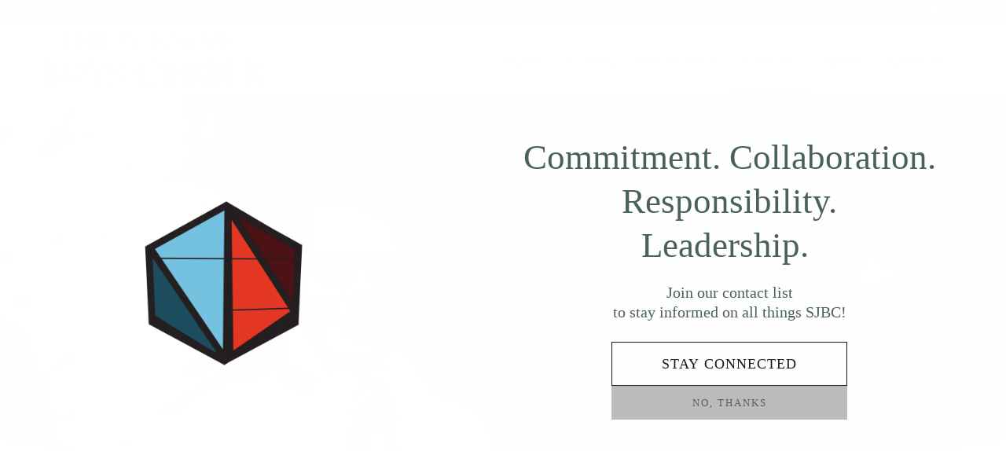

--- FILE ---
content_type: text/html; charset=UTF-8
request_url: https://sjbchoir.org/support/donate/
body_size: 17214
content:
<!DOCTYPE html>
<html dir="ltr" lang="en-US" prefix="og: https://ogp.me/ns#" class="html_stretched responsive av-preloader-disabled  html_header_top html_logo_left html_main_nav_header html_menu_right html_slim html_header_sticky html_header_shrinking html_header_topbar_active html_mobile_menu_tablet html_header_searchicon_disabled html_content_align_center html_header_unstick_top_disabled html_header_stretch_disabled html_av-overlay-full html_av-submenu-noclone html_entry_id_329 av-cookies-no-cookie-consent av-no-preview av-default-lightbox html_text_menu_active av-mobile-menu-switch-default">
<head>
<meta charset="UTF-8" />
<link rel="stylesheet" href="https://use.typekit.net/mky6ibu.css">
<script id="mcjs">!function(c,h,i,m,p){m=c.createElement(h),p=c.getElementsByTagName(h)[0],m.async=1,m.src=i,p.parentNode.insertBefore(m,p)}(document,"script","https://chimpstatic.com/mcjs-connected/js/users/25bd25cff91bc1f079417c7c7/9f7a859d43983249b6033fe95.js");</script>
<meta name="robots" content="index, follow" />


<!-- mobile setting -->
<meta name="viewport" content="width=device-width, initial-scale=1">
<!-- Meta Pixel Code -->
<script>
!function(f,b,e,v,n,t,s)
{if(f.fbq)return;n=f.fbq=function(){n.callMethod?n.callMethod.apply(n,arguments):n.queue.push(arguments)};
if(!f._fbq)f._fbq=n;n.push=n;n.loaded=!0;n.version='2.0';
n.queue=[];t=b.createElement(e);t.async=!0;
t.src=v;s=b.getElementsByTagName(e)[0];
s.parentNode.insertBefore(t,s)}(window, document,'script',
'https://connect.facebook.net/en_US/fbevents.js');
fbq('init', '519127590155700');
fbq('track', 'PageView');
</script>
<noscript>
<img height="1" width="1" style="display:none"
src="https://www.facebook.com/tr?id=519127590155700&ev=PageView&noscript=1"/>
</noscript>
<!-- End Meta Pixel Code -->

<!-- Scripts/CSS and wp_head hook -->
<title>Donate To SJBC | Central MN Nonprofit | St. John’s Boys’ Choir</title>

		<!-- All in One SEO 4.9.2 - aioseo.com -->
	<meta name="description" content="While families contribute what they can, the St. John’s Boys’ Choir does depend on the generosity of others to develop the musical education of each child." />
	<meta name="robots" content="max-image-preview:large" />
	<link rel="canonical" href="https://sjbchoir.org/support/donate/" />
	<meta name="generator" content="All in One SEO (AIOSEO) 4.9.2" />
		<meta property="og:locale" content="en_US" />
		<meta property="og:site_name" content="The St. John&#039;s Boys&#039; Choir - An Enriching Experience In Music Education" />
		<meta property="og:type" content="article" />
		<meta property="og:title" content="Donate To SJBC | Central MN Nonprofit | St. John’s Boys’ Choir" />
		<meta property="og:description" content="While families contribute what they can, the St. John’s Boys’ Choir does depend on the generosity of others to develop the musical education of each child." />
		<meta property="og:url" content="https://sjbchoir.org/support/donate/" />
		<meta property="article:published_time" content="2022-10-31T19:30:22+00:00" />
		<meta property="article:modified_time" content="2025-02-11T16:57:19+00:00" />
		<meta property="article:publisher" content="https://www.facebook.com/sjbchoir" />
		<meta property="article:author" content="https://facebook.com/sjbchoir" />
		<meta name="twitter:card" content="summary" />
		<meta name="twitter:site" content="@sjbchoir" />
		<meta name="twitter:title" content="Donate To SJBC | Central MN Nonprofit | St. John’s Boys’ Choir" />
		<meta name="twitter:description" content="While families contribute what they can, the St. John’s Boys’ Choir does depend on the generosity of others to develop the musical education of each child." />
		<meta name="twitter:creator" content="@sjbchoir" />
		<script type="application/ld+json" class="aioseo-schema">
			{"@context":"https:\/\/schema.org","@graph":[{"@type":"BreadcrumbList","@id":"https:\/\/sjbchoir.org\/support\/donate\/#breadcrumblist","itemListElement":[{"@type":"ListItem","@id":"https:\/\/sjbchoir.org#listItem","position":1,"name":"Home","item":"https:\/\/sjbchoir.org","nextItem":{"@type":"ListItem","@id":"https:\/\/sjbchoir.org\/support\/#listItem","name":"Support"}},{"@type":"ListItem","@id":"https:\/\/sjbchoir.org\/support\/#listItem","position":2,"name":"Support","item":"https:\/\/sjbchoir.org\/support\/","nextItem":{"@type":"ListItem","@id":"https:\/\/sjbchoir.org\/support\/donate\/#listItem","name":"Give"},"previousItem":{"@type":"ListItem","@id":"https:\/\/sjbchoir.org#listItem","name":"Home"}},{"@type":"ListItem","@id":"https:\/\/sjbchoir.org\/support\/donate\/#listItem","position":3,"name":"Give","previousItem":{"@type":"ListItem","@id":"https:\/\/sjbchoir.org\/support\/#listItem","name":"Support"}}]},{"@type":"Organization","@id":"https:\/\/sjbchoir.org\/#organization","name":"Saint John's Boys' Choir","description":"An Enriching Experience In Music Education","url":"https:\/\/sjbchoir.org\/","logo":{"@type":"ImageObject","url":"https:\/\/sjbchoir.org\/wp-content\/uploads\/2022\/06\/SJBC_logo.png","@id":"https:\/\/sjbchoir.org\/support\/donate\/#organizationLogo","width":340,"height":104,"caption":"The St. John's Boys' Choir logo"},"image":{"@id":"https:\/\/sjbchoir.org\/support\/donate\/#organizationLogo"},"sameAs":["https:\/\/www.facebook.com\/sjbchoir","https:\/\/twitter.com\/sjbchoir","https:\/\/www.instagram.com\/sjbchoir\/","https:\/\/www.youtube.com\/user\/sjbchoir"]},{"@type":"WebPage","@id":"https:\/\/sjbchoir.org\/support\/donate\/#webpage","url":"https:\/\/sjbchoir.org\/support\/donate\/","name":"Donate To SJBC | Central MN Nonprofit | St. John\u2019s Boys\u2019 Choir","description":"While families contribute what they can, the St. John\u2019s Boys\u2019 Choir does depend on the generosity of others to develop the musical education of each child.","inLanguage":"en-US","isPartOf":{"@id":"https:\/\/sjbchoir.org\/#website"},"breadcrumb":{"@id":"https:\/\/sjbchoir.org\/support\/donate\/#breadcrumblist"},"datePublished":"2022-10-31T14:30:22-05:00","dateModified":"2025-02-11T10:57:19-06:00"},{"@type":"WebSite","@id":"https:\/\/sjbchoir.org\/#website","url":"https:\/\/sjbchoir.org\/","name":"Saint John's Boys' Choir","description":"An Enriching Experience In Music Education","inLanguage":"en-US","publisher":{"@id":"https:\/\/sjbchoir.org\/#organization"}}]}
		</script>
		<!-- All in One SEO -->


            <script data-no-defer="1" data-ezscrex="false" data-cfasync="false" data-pagespeed-no-defer data-cookieconsent="ignore">
                var ctPublicFunctions = {"_ajax_nonce":"da76c1c32c","_rest_nonce":"ed330c6c81","_ajax_url":"\/wp-admin\/admin-ajax.php","_rest_url":"https:\/\/sjbchoir.org\/wp-json\/","data__cookies_type":"none","data__ajax_type":"rest","data__bot_detector_enabled":"0","data__frontend_data_log_enabled":1,"cookiePrefix":"","wprocket_detected":false,"host_url":"sjbchoir.org","text__ee_click_to_select":"Click to select the whole data","text__ee_original_email":"The complete one is","text__ee_got_it":"Got it","text__ee_blocked":"Blocked","text__ee_cannot_connect":"Cannot connect","text__ee_cannot_decode":"Can not decode email. Unknown reason","text__ee_email_decoder":"CleanTalk email decoder","text__ee_wait_for_decoding":"The magic is on the way!","text__ee_decoding_process":"Please wait a few seconds while we decode the contact data."}
            </script>
        
            <script data-no-defer="1" data-ezscrex="false" data-cfasync="false" data-pagespeed-no-defer data-cookieconsent="ignore">
                var ctPublic = {"_ajax_nonce":"da76c1c32c","settings__forms__check_internal":"0","settings__forms__check_external":"0","settings__forms__force_protection":0,"settings__forms__search_test":"1","settings__forms__wc_add_to_cart":"0","settings__data__bot_detector_enabled":"0","settings__sfw__anti_crawler":0,"blog_home":"https:\/\/sjbchoir.org\/","pixel__setting":"3","pixel__enabled":true,"pixel__url":"https:\/\/moderate2-v4.cleantalk.org\/pixel\/ed4dce73ec95407f56f323cd931eb03b.gif","data__email_check_before_post":"1","data__email_check_exist_post":0,"data__cookies_type":"none","data__key_is_ok":true,"data__visible_fields_required":true,"wl_brandname":"Anti-Spam by CleanTalk","wl_brandname_short":"CleanTalk","ct_checkjs_key":"7c3f41ec1679cfb3a3f5532a4530beab62f94f4fb8c4f83c4019ff41832ea2a2","emailEncoderPassKey":"22fca1745ea2a3ea2a9398408b95be50","bot_detector_forms_excluded":"W10=","advancedCacheExists":true,"varnishCacheExists":false,"wc_ajax_add_to_cart":false}
            </script>
        <link rel='dns-prefetch' href='//maxcdn.bootstrapcdn.com' />
<link rel="alternate" type="application/rss+xml" title="The St. John&#039;s Boys&#039; Choir &raquo; Feed" href="https://sjbchoir.org/feed/" />
<link rel="alternate" type="application/rss+xml" title="The St. John&#039;s Boys&#039; Choir &raquo; Comments Feed" href="https://sjbchoir.org/comments/feed/" />
<link rel="alternate" title="oEmbed (JSON)" type="application/json+oembed" href="https://sjbchoir.org/wp-json/oembed/1.0/embed?url=https%3A%2F%2Fsjbchoir.org%2Fsupport%2Fdonate%2F" />
<link rel="alternate" title="oEmbed (XML)" type="text/xml+oembed" href="https://sjbchoir.org/wp-json/oembed/1.0/embed?url=https%3A%2F%2Fsjbchoir.org%2Fsupport%2Fdonate%2F&#038;format=xml" />
		<!-- This site uses the Google Analytics by MonsterInsights plugin v9.11.0 - Using Analytics tracking - https://www.monsterinsights.com/ -->
							<script src="//www.googletagmanager.com/gtag/js?id=G-VGPZTKQRKY"  data-cfasync="false" data-wpfc-render="false" type="text/javascript" async></script>
			<script data-cfasync="false" data-wpfc-render="false" type="text/javascript">
				var mi_version = '9.11.0';
				var mi_track_user = true;
				var mi_no_track_reason = '';
								var MonsterInsightsDefaultLocations = {"page_location":"https:\/\/sjbchoir.org\/support\/donate\/"};
								if ( typeof MonsterInsightsPrivacyGuardFilter === 'function' ) {
					var MonsterInsightsLocations = (typeof MonsterInsightsExcludeQuery === 'object') ? MonsterInsightsPrivacyGuardFilter( MonsterInsightsExcludeQuery ) : MonsterInsightsPrivacyGuardFilter( MonsterInsightsDefaultLocations );
				} else {
					var MonsterInsightsLocations = (typeof MonsterInsightsExcludeQuery === 'object') ? MonsterInsightsExcludeQuery : MonsterInsightsDefaultLocations;
				}

								var disableStrs = [
										'ga-disable-G-VGPZTKQRKY',
									];

				/* Function to detect opted out users */
				function __gtagTrackerIsOptedOut() {
					for (var index = 0; index < disableStrs.length; index++) {
						if (document.cookie.indexOf(disableStrs[index] + '=true') > -1) {
							return true;
						}
					}

					return false;
				}

				/* Disable tracking if the opt-out cookie exists. */
				if (__gtagTrackerIsOptedOut()) {
					for (var index = 0; index < disableStrs.length; index++) {
						window[disableStrs[index]] = true;
					}
				}

				/* Opt-out function */
				function __gtagTrackerOptout() {
					for (var index = 0; index < disableStrs.length; index++) {
						document.cookie = disableStrs[index] + '=true; expires=Thu, 31 Dec 2099 23:59:59 UTC; path=/';
						window[disableStrs[index]] = true;
					}
				}

				if ('undefined' === typeof gaOptout) {
					function gaOptout() {
						__gtagTrackerOptout();
					}
				}
								window.dataLayer = window.dataLayer || [];

				window.MonsterInsightsDualTracker = {
					helpers: {},
					trackers: {},
				};
				if (mi_track_user) {
					function __gtagDataLayer() {
						dataLayer.push(arguments);
					}

					function __gtagTracker(type, name, parameters) {
						if (!parameters) {
							parameters = {};
						}

						if (parameters.send_to) {
							__gtagDataLayer.apply(null, arguments);
							return;
						}

						if (type === 'event') {
														parameters.send_to = monsterinsights_frontend.v4_id;
							var hookName = name;
							if (typeof parameters['event_category'] !== 'undefined') {
								hookName = parameters['event_category'] + ':' + name;
							}

							if (typeof MonsterInsightsDualTracker.trackers[hookName] !== 'undefined') {
								MonsterInsightsDualTracker.trackers[hookName](parameters);
							} else {
								__gtagDataLayer('event', name, parameters);
							}
							
						} else {
							__gtagDataLayer.apply(null, arguments);
						}
					}

					__gtagTracker('js', new Date());
					__gtagTracker('set', {
						'developer_id.dZGIzZG': true,
											});
					if ( MonsterInsightsLocations.page_location ) {
						__gtagTracker('set', MonsterInsightsLocations);
					}
										__gtagTracker('config', 'G-VGPZTKQRKY', {"forceSSL":"true","link_attribution":"true"} );
										window.gtag = __gtagTracker;										(function () {
						/* https://developers.google.com/analytics/devguides/collection/analyticsjs/ */
						/* ga and __gaTracker compatibility shim. */
						var noopfn = function () {
							return null;
						};
						var newtracker = function () {
							return new Tracker();
						};
						var Tracker = function () {
							return null;
						};
						var p = Tracker.prototype;
						p.get = noopfn;
						p.set = noopfn;
						p.send = function () {
							var args = Array.prototype.slice.call(arguments);
							args.unshift('send');
							__gaTracker.apply(null, args);
						};
						var __gaTracker = function () {
							var len = arguments.length;
							if (len === 0) {
								return;
							}
							var f = arguments[len - 1];
							if (typeof f !== 'object' || f === null || typeof f.hitCallback !== 'function') {
								if ('send' === arguments[0]) {
									var hitConverted, hitObject = false, action;
									if ('event' === arguments[1]) {
										if ('undefined' !== typeof arguments[3]) {
											hitObject = {
												'eventAction': arguments[3],
												'eventCategory': arguments[2],
												'eventLabel': arguments[4],
												'value': arguments[5] ? arguments[5] : 1,
											}
										}
									}
									if ('pageview' === arguments[1]) {
										if ('undefined' !== typeof arguments[2]) {
											hitObject = {
												'eventAction': 'page_view',
												'page_path': arguments[2],
											}
										}
									}
									if (typeof arguments[2] === 'object') {
										hitObject = arguments[2];
									}
									if (typeof arguments[5] === 'object') {
										Object.assign(hitObject, arguments[5]);
									}
									if ('undefined' !== typeof arguments[1].hitType) {
										hitObject = arguments[1];
										if ('pageview' === hitObject.hitType) {
											hitObject.eventAction = 'page_view';
										}
									}
									if (hitObject) {
										action = 'timing' === arguments[1].hitType ? 'timing_complete' : hitObject.eventAction;
										hitConverted = mapArgs(hitObject);
										__gtagTracker('event', action, hitConverted);
									}
								}
								return;
							}

							function mapArgs(args) {
								var arg, hit = {};
								var gaMap = {
									'eventCategory': 'event_category',
									'eventAction': 'event_action',
									'eventLabel': 'event_label',
									'eventValue': 'event_value',
									'nonInteraction': 'non_interaction',
									'timingCategory': 'event_category',
									'timingVar': 'name',
									'timingValue': 'value',
									'timingLabel': 'event_label',
									'page': 'page_path',
									'location': 'page_location',
									'title': 'page_title',
									'referrer' : 'page_referrer',
								};
								for (arg in args) {
																		if (!(!args.hasOwnProperty(arg) || !gaMap.hasOwnProperty(arg))) {
										hit[gaMap[arg]] = args[arg];
									} else {
										hit[arg] = args[arg];
									}
								}
								return hit;
							}

							try {
								f.hitCallback();
							} catch (ex) {
							}
						};
						__gaTracker.create = newtracker;
						__gaTracker.getByName = newtracker;
						__gaTracker.getAll = function () {
							return [];
						};
						__gaTracker.remove = noopfn;
						__gaTracker.loaded = true;
						window['__gaTracker'] = __gaTracker;
					})();
									} else {
										console.log("");
					(function () {
						function __gtagTracker() {
							return null;
						}

						window['__gtagTracker'] = __gtagTracker;
						window['gtag'] = __gtagTracker;
					})();
									}
			</script>
							<!-- / Google Analytics by MonsterInsights -->
		
<!-- google webfont font replacement -->

			<script type='text/javascript'>

				(function() {

					/*	check if webfonts are disabled by user setting via cookie - or user must opt in.	*/
					var html = document.getElementsByTagName('html')[0];
					var cookie_check = html.className.indexOf('av-cookies-needs-opt-in') >= 0 || html.className.indexOf('av-cookies-can-opt-out') >= 0;
					var allow_continue = true;
					var silent_accept_cookie = html.className.indexOf('av-cookies-user-silent-accept') >= 0;

					if( cookie_check && ! silent_accept_cookie )
					{
						if( ! document.cookie.match(/aviaCookieConsent/) || html.className.indexOf('av-cookies-session-refused') >= 0 )
						{
							allow_continue = false;
						}
						else
						{
							if( ! document.cookie.match(/aviaPrivacyRefuseCookiesHideBar/) )
							{
								allow_continue = false;
							}
							else if( ! document.cookie.match(/aviaPrivacyEssentialCookiesEnabled/) )
							{
								allow_continue = false;
							}
							else if( document.cookie.match(/aviaPrivacyGoogleWebfontsDisabled/) )
							{
								allow_continue = false;
							}
						}
					}

					if( allow_continue )
					{
						var f = document.createElement('link');

						f.type 	= 'text/css';
						f.rel 	= 'stylesheet';
						f.href 	= 'https://fonts.googleapis.com/css?family=Arvo&display=auto';
						f.id 	= 'avia-google-webfont';

						document.getElementsByTagName('head')[0].appendChild(f);
					}
				})();

			</script>
			<style id='wp-img-auto-sizes-contain-inline-css' type='text/css'>
img:is([sizes=auto i],[sizes^="auto," i]){contain-intrinsic-size:3000px 1500px}
/*# sourceURL=wp-img-auto-sizes-contain-inline-css */
</style>
<link rel='stylesheet' id='sbi_styles-css' href='https://sjbchoir.org/wp-content/plugins/instagram-feed/css/sbi-styles.min.css?ver=6.10.0' type='text/css' media='all' />
<style id='wp-block-library-inline-css' type='text/css'>
:root{--wp-block-synced-color:#7a00df;--wp-block-synced-color--rgb:122,0,223;--wp-bound-block-color:var(--wp-block-synced-color);--wp-editor-canvas-background:#ddd;--wp-admin-theme-color:#007cba;--wp-admin-theme-color--rgb:0,124,186;--wp-admin-theme-color-darker-10:#006ba1;--wp-admin-theme-color-darker-10--rgb:0,107,160.5;--wp-admin-theme-color-darker-20:#005a87;--wp-admin-theme-color-darker-20--rgb:0,90,135;--wp-admin-border-width-focus:2px}@media (min-resolution:192dpi){:root{--wp-admin-border-width-focus:1.5px}}.wp-element-button{cursor:pointer}:root .has-very-light-gray-background-color{background-color:#eee}:root .has-very-dark-gray-background-color{background-color:#313131}:root .has-very-light-gray-color{color:#eee}:root .has-very-dark-gray-color{color:#313131}:root .has-vivid-green-cyan-to-vivid-cyan-blue-gradient-background{background:linear-gradient(135deg,#00d084,#0693e3)}:root .has-purple-crush-gradient-background{background:linear-gradient(135deg,#34e2e4,#4721fb 50%,#ab1dfe)}:root .has-hazy-dawn-gradient-background{background:linear-gradient(135deg,#faaca8,#dad0ec)}:root .has-subdued-olive-gradient-background{background:linear-gradient(135deg,#fafae1,#67a671)}:root .has-atomic-cream-gradient-background{background:linear-gradient(135deg,#fdd79a,#004a59)}:root .has-nightshade-gradient-background{background:linear-gradient(135deg,#330968,#31cdcf)}:root .has-midnight-gradient-background{background:linear-gradient(135deg,#020381,#2874fc)}:root{--wp--preset--font-size--normal:16px;--wp--preset--font-size--huge:42px}.has-regular-font-size{font-size:1em}.has-larger-font-size{font-size:2.625em}.has-normal-font-size{font-size:var(--wp--preset--font-size--normal)}.has-huge-font-size{font-size:var(--wp--preset--font-size--huge)}.has-text-align-center{text-align:center}.has-text-align-left{text-align:left}.has-text-align-right{text-align:right}.has-fit-text{white-space:nowrap!important}#end-resizable-editor-section{display:none}.aligncenter{clear:both}.items-justified-left{justify-content:flex-start}.items-justified-center{justify-content:center}.items-justified-right{justify-content:flex-end}.items-justified-space-between{justify-content:space-between}.screen-reader-text{border:0;clip-path:inset(50%);height:1px;margin:-1px;overflow:hidden;padding:0;position:absolute;width:1px;word-wrap:normal!important}.screen-reader-text:focus{background-color:#ddd;clip-path:none;color:#444;display:block;font-size:1em;height:auto;left:5px;line-height:normal;padding:15px 23px 14px;text-decoration:none;top:5px;width:auto;z-index:100000}html :where(.has-border-color){border-style:solid}html :where([style*=border-top-color]){border-top-style:solid}html :where([style*=border-right-color]){border-right-style:solid}html :where([style*=border-bottom-color]){border-bottom-style:solid}html :where([style*=border-left-color]){border-left-style:solid}html :where([style*=border-width]){border-style:solid}html :where([style*=border-top-width]){border-top-style:solid}html :where([style*=border-right-width]){border-right-style:solid}html :where([style*=border-bottom-width]){border-bottom-style:solid}html :where([style*=border-left-width]){border-left-style:solid}html :where(img[class*=wp-image-]){height:auto;max-width:100%}:where(figure){margin:0 0 1em}html :where(.is-position-sticky){--wp-admin--admin-bar--position-offset:var(--wp-admin--admin-bar--height,0px)}@media screen and (max-width:600px){html :where(.is-position-sticky){--wp-admin--admin-bar--position-offset:0px}}

/*# sourceURL=wp-block-library-inline-css */
</style><style id='global-styles-inline-css' type='text/css'>
:root{--wp--preset--aspect-ratio--square: 1;--wp--preset--aspect-ratio--4-3: 4/3;--wp--preset--aspect-ratio--3-4: 3/4;--wp--preset--aspect-ratio--3-2: 3/2;--wp--preset--aspect-ratio--2-3: 2/3;--wp--preset--aspect-ratio--16-9: 16/9;--wp--preset--aspect-ratio--9-16: 9/16;--wp--preset--color--black: #000000;--wp--preset--color--cyan-bluish-gray: #abb8c3;--wp--preset--color--white: #ffffff;--wp--preset--color--pale-pink: #f78da7;--wp--preset--color--vivid-red: #cf2e2e;--wp--preset--color--luminous-vivid-orange: #ff6900;--wp--preset--color--luminous-vivid-amber: #fcb900;--wp--preset--color--light-green-cyan: #7bdcb5;--wp--preset--color--vivid-green-cyan: #00d084;--wp--preset--color--pale-cyan-blue: #8ed1fc;--wp--preset--color--vivid-cyan-blue: #0693e3;--wp--preset--color--vivid-purple: #9b51e0;--wp--preset--color--metallic-red: #b02b2c;--wp--preset--color--maximum-yellow-red: #edae44;--wp--preset--color--yellow-sun: #eeee22;--wp--preset--color--palm-leaf: #83a846;--wp--preset--color--aero: #7bb0e7;--wp--preset--color--old-lavender: #745f7e;--wp--preset--color--steel-teal: #5f8789;--wp--preset--color--raspberry-pink: #d65799;--wp--preset--color--medium-turquoise: #4ecac2;--wp--preset--gradient--vivid-cyan-blue-to-vivid-purple: linear-gradient(135deg,rgb(6,147,227) 0%,rgb(155,81,224) 100%);--wp--preset--gradient--light-green-cyan-to-vivid-green-cyan: linear-gradient(135deg,rgb(122,220,180) 0%,rgb(0,208,130) 100%);--wp--preset--gradient--luminous-vivid-amber-to-luminous-vivid-orange: linear-gradient(135deg,rgb(252,185,0) 0%,rgb(255,105,0) 100%);--wp--preset--gradient--luminous-vivid-orange-to-vivid-red: linear-gradient(135deg,rgb(255,105,0) 0%,rgb(207,46,46) 100%);--wp--preset--gradient--very-light-gray-to-cyan-bluish-gray: linear-gradient(135deg,rgb(238,238,238) 0%,rgb(169,184,195) 100%);--wp--preset--gradient--cool-to-warm-spectrum: linear-gradient(135deg,rgb(74,234,220) 0%,rgb(151,120,209) 20%,rgb(207,42,186) 40%,rgb(238,44,130) 60%,rgb(251,105,98) 80%,rgb(254,248,76) 100%);--wp--preset--gradient--blush-light-purple: linear-gradient(135deg,rgb(255,206,236) 0%,rgb(152,150,240) 100%);--wp--preset--gradient--blush-bordeaux: linear-gradient(135deg,rgb(254,205,165) 0%,rgb(254,45,45) 50%,rgb(107,0,62) 100%);--wp--preset--gradient--luminous-dusk: linear-gradient(135deg,rgb(255,203,112) 0%,rgb(199,81,192) 50%,rgb(65,88,208) 100%);--wp--preset--gradient--pale-ocean: linear-gradient(135deg,rgb(255,245,203) 0%,rgb(182,227,212) 50%,rgb(51,167,181) 100%);--wp--preset--gradient--electric-grass: linear-gradient(135deg,rgb(202,248,128) 0%,rgb(113,206,126) 100%);--wp--preset--gradient--midnight: linear-gradient(135deg,rgb(2,3,129) 0%,rgb(40,116,252) 100%);--wp--preset--font-size--small: 1rem;--wp--preset--font-size--medium: 1.125rem;--wp--preset--font-size--large: 1.75rem;--wp--preset--font-size--x-large: clamp(1.75rem, 3vw, 2.25rem);--wp--preset--spacing--20: 0.44rem;--wp--preset--spacing--30: 0.67rem;--wp--preset--spacing--40: 1rem;--wp--preset--spacing--50: 1.5rem;--wp--preset--spacing--60: 2.25rem;--wp--preset--spacing--70: 3.38rem;--wp--preset--spacing--80: 5.06rem;--wp--preset--shadow--natural: 6px 6px 9px rgba(0, 0, 0, 0.2);--wp--preset--shadow--deep: 12px 12px 50px rgba(0, 0, 0, 0.4);--wp--preset--shadow--sharp: 6px 6px 0px rgba(0, 0, 0, 0.2);--wp--preset--shadow--outlined: 6px 6px 0px -3px rgb(255, 255, 255), 6px 6px rgb(0, 0, 0);--wp--preset--shadow--crisp: 6px 6px 0px rgb(0, 0, 0);}:root { --wp--style--global--content-size: 800px;--wp--style--global--wide-size: 1130px; }:where(body) { margin: 0; }.wp-site-blocks > .alignleft { float: left; margin-right: 2em; }.wp-site-blocks > .alignright { float: right; margin-left: 2em; }.wp-site-blocks > .aligncenter { justify-content: center; margin-left: auto; margin-right: auto; }:where(.is-layout-flex){gap: 0.5em;}:where(.is-layout-grid){gap: 0.5em;}.is-layout-flow > .alignleft{float: left;margin-inline-start: 0;margin-inline-end: 2em;}.is-layout-flow > .alignright{float: right;margin-inline-start: 2em;margin-inline-end: 0;}.is-layout-flow > .aligncenter{margin-left: auto !important;margin-right: auto !important;}.is-layout-constrained > .alignleft{float: left;margin-inline-start: 0;margin-inline-end: 2em;}.is-layout-constrained > .alignright{float: right;margin-inline-start: 2em;margin-inline-end: 0;}.is-layout-constrained > .aligncenter{margin-left: auto !important;margin-right: auto !important;}.is-layout-constrained > :where(:not(.alignleft):not(.alignright):not(.alignfull)){max-width: var(--wp--style--global--content-size);margin-left: auto !important;margin-right: auto !important;}.is-layout-constrained > .alignwide{max-width: var(--wp--style--global--wide-size);}body .is-layout-flex{display: flex;}.is-layout-flex{flex-wrap: wrap;align-items: center;}.is-layout-flex > :is(*, div){margin: 0;}body .is-layout-grid{display: grid;}.is-layout-grid > :is(*, div){margin: 0;}body{padding-top: 0px;padding-right: 0px;padding-bottom: 0px;padding-left: 0px;}a:where(:not(.wp-element-button)){text-decoration: underline;}:root :where(.wp-element-button, .wp-block-button__link){background-color: #32373c;border-width: 0;color: #fff;font-family: inherit;font-size: inherit;font-style: inherit;font-weight: inherit;letter-spacing: inherit;line-height: inherit;padding-top: calc(0.667em + 2px);padding-right: calc(1.333em + 2px);padding-bottom: calc(0.667em + 2px);padding-left: calc(1.333em + 2px);text-decoration: none;text-transform: inherit;}.has-black-color{color: var(--wp--preset--color--black) !important;}.has-cyan-bluish-gray-color{color: var(--wp--preset--color--cyan-bluish-gray) !important;}.has-white-color{color: var(--wp--preset--color--white) !important;}.has-pale-pink-color{color: var(--wp--preset--color--pale-pink) !important;}.has-vivid-red-color{color: var(--wp--preset--color--vivid-red) !important;}.has-luminous-vivid-orange-color{color: var(--wp--preset--color--luminous-vivid-orange) !important;}.has-luminous-vivid-amber-color{color: var(--wp--preset--color--luminous-vivid-amber) !important;}.has-light-green-cyan-color{color: var(--wp--preset--color--light-green-cyan) !important;}.has-vivid-green-cyan-color{color: var(--wp--preset--color--vivid-green-cyan) !important;}.has-pale-cyan-blue-color{color: var(--wp--preset--color--pale-cyan-blue) !important;}.has-vivid-cyan-blue-color{color: var(--wp--preset--color--vivid-cyan-blue) !important;}.has-vivid-purple-color{color: var(--wp--preset--color--vivid-purple) !important;}.has-metallic-red-color{color: var(--wp--preset--color--metallic-red) !important;}.has-maximum-yellow-red-color{color: var(--wp--preset--color--maximum-yellow-red) !important;}.has-yellow-sun-color{color: var(--wp--preset--color--yellow-sun) !important;}.has-palm-leaf-color{color: var(--wp--preset--color--palm-leaf) !important;}.has-aero-color{color: var(--wp--preset--color--aero) !important;}.has-old-lavender-color{color: var(--wp--preset--color--old-lavender) !important;}.has-steel-teal-color{color: var(--wp--preset--color--steel-teal) !important;}.has-raspberry-pink-color{color: var(--wp--preset--color--raspberry-pink) !important;}.has-medium-turquoise-color{color: var(--wp--preset--color--medium-turquoise) !important;}.has-black-background-color{background-color: var(--wp--preset--color--black) !important;}.has-cyan-bluish-gray-background-color{background-color: var(--wp--preset--color--cyan-bluish-gray) !important;}.has-white-background-color{background-color: var(--wp--preset--color--white) !important;}.has-pale-pink-background-color{background-color: var(--wp--preset--color--pale-pink) !important;}.has-vivid-red-background-color{background-color: var(--wp--preset--color--vivid-red) !important;}.has-luminous-vivid-orange-background-color{background-color: var(--wp--preset--color--luminous-vivid-orange) !important;}.has-luminous-vivid-amber-background-color{background-color: var(--wp--preset--color--luminous-vivid-amber) !important;}.has-light-green-cyan-background-color{background-color: var(--wp--preset--color--light-green-cyan) !important;}.has-vivid-green-cyan-background-color{background-color: var(--wp--preset--color--vivid-green-cyan) !important;}.has-pale-cyan-blue-background-color{background-color: var(--wp--preset--color--pale-cyan-blue) !important;}.has-vivid-cyan-blue-background-color{background-color: var(--wp--preset--color--vivid-cyan-blue) !important;}.has-vivid-purple-background-color{background-color: var(--wp--preset--color--vivid-purple) !important;}.has-metallic-red-background-color{background-color: var(--wp--preset--color--metallic-red) !important;}.has-maximum-yellow-red-background-color{background-color: var(--wp--preset--color--maximum-yellow-red) !important;}.has-yellow-sun-background-color{background-color: var(--wp--preset--color--yellow-sun) !important;}.has-palm-leaf-background-color{background-color: var(--wp--preset--color--palm-leaf) !important;}.has-aero-background-color{background-color: var(--wp--preset--color--aero) !important;}.has-old-lavender-background-color{background-color: var(--wp--preset--color--old-lavender) !important;}.has-steel-teal-background-color{background-color: var(--wp--preset--color--steel-teal) !important;}.has-raspberry-pink-background-color{background-color: var(--wp--preset--color--raspberry-pink) !important;}.has-medium-turquoise-background-color{background-color: var(--wp--preset--color--medium-turquoise) !important;}.has-black-border-color{border-color: var(--wp--preset--color--black) !important;}.has-cyan-bluish-gray-border-color{border-color: var(--wp--preset--color--cyan-bluish-gray) !important;}.has-white-border-color{border-color: var(--wp--preset--color--white) !important;}.has-pale-pink-border-color{border-color: var(--wp--preset--color--pale-pink) !important;}.has-vivid-red-border-color{border-color: var(--wp--preset--color--vivid-red) !important;}.has-luminous-vivid-orange-border-color{border-color: var(--wp--preset--color--luminous-vivid-orange) !important;}.has-luminous-vivid-amber-border-color{border-color: var(--wp--preset--color--luminous-vivid-amber) !important;}.has-light-green-cyan-border-color{border-color: var(--wp--preset--color--light-green-cyan) !important;}.has-vivid-green-cyan-border-color{border-color: var(--wp--preset--color--vivid-green-cyan) !important;}.has-pale-cyan-blue-border-color{border-color: var(--wp--preset--color--pale-cyan-blue) !important;}.has-vivid-cyan-blue-border-color{border-color: var(--wp--preset--color--vivid-cyan-blue) !important;}.has-vivid-purple-border-color{border-color: var(--wp--preset--color--vivid-purple) !important;}.has-metallic-red-border-color{border-color: var(--wp--preset--color--metallic-red) !important;}.has-maximum-yellow-red-border-color{border-color: var(--wp--preset--color--maximum-yellow-red) !important;}.has-yellow-sun-border-color{border-color: var(--wp--preset--color--yellow-sun) !important;}.has-palm-leaf-border-color{border-color: var(--wp--preset--color--palm-leaf) !important;}.has-aero-border-color{border-color: var(--wp--preset--color--aero) !important;}.has-old-lavender-border-color{border-color: var(--wp--preset--color--old-lavender) !important;}.has-steel-teal-border-color{border-color: var(--wp--preset--color--steel-teal) !important;}.has-raspberry-pink-border-color{border-color: var(--wp--preset--color--raspberry-pink) !important;}.has-medium-turquoise-border-color{border-color: var(--wp--preset--color--medium-turquoise) !important;}.has-vivid-cyan-blue-to-vivid-purple-gradient-background{background: var(--wp--preset--gradient--vivid-cyan-blue-to-vivid-purple) !important;}.has-light-green-cyan-to-vivid-green-cyan-gradient-background{background: var(--wp--preset--gradient--light-green-cyan-to-vivid-green-cyan) !important;}.has-luminous-vivid-amber-to-luminous-vivid-orange-gradient-background{background: var(--wp--preset--gradient--luminous-vivid-amber-to-luminous-vivid-orange) !important;}.has-luminous-vivid-orange-to-vivid-red-gradient-background{background: var(--wp--preset--gradient--luminous-vivid-orange-to-vivid-red) !important;}.has-very-light-gray-to-cyan-bluish-gray-gradient-background{background: var(--wp--preset--gradient--very-light-gray-to-cyan-bluish-gray) !important;}.has-cool-to-warm-spectrum-gradient-background{background: var(--wp--preset--gradient--cool-to-warm-spectrum) !important;}.has-blush-light-purple-gradient-background{background: var(--wp--preset--gradient--blush-light-purple) !important;}.has-blush-bordeaux-gradient-background{background: var(--wp--preset--gradient--blush-bordeaux) !important;}.has-luminous-dusk-gradient-background{background: var(--wp--preset--gradient--luminous-dusk) !important;}.has-pale-ocean-gradient-background{background: var(--wp--preset--gradient--pale-ocean) !important;}.has-electric-grass-gradient-background{background: var(--wp--preset--gradient--electric-grass) !important;}.has-midnight-gradient-background{background: var(--wp--preset--gradient--midnight) !important;}.has-small-font-size{font-size: var(--wp--preset--font-size--small) !important;}.has-medium-font-size{font-size: var(--wp--preset--font-size--medium) !important;}.has-large-font-size{font-size: var(--wp--preset--font-size--large) !important;}.has-x-large-font-size{font-size: var(--wp--preset--font-size--x-large) !important;}
/*# sourceURL=global-styles-inline-css */
</style>

<link rel='stylesheet' id='cleantalk-public-css-css' href='https://sjbchoir.org/wp-content/plugins/cleantalk-spam-protect/css/cleantalk-public.min.css?ver=6.70_1766075569' type='text/css' media='all' />
<link rel='stylesheet' id='cleantalk-email-decoder-css-css' href='https://sjbchoir.org/wp-content/plugins/cleantalk-spam-protect/css/cleantalk-email-decoder.min.css?ver=6.70_1766075569' type='text/css' media='all' />
<link rel='stylesheet' id='ctf_styles-css' href='https://sjbchoir.org/wp-content/plugins/custom-twitter-feeds/css/ctf-styles.min.css?ver=2.3.1' type='text/css' media='all' />
<link rel='stylesheet' id='cff-css' href='https://sjbchoir.org/wp-content/plugins/custom-facebook-feed/assets/css/cff-style.min.css?ver=4.3.4' type='text/css' media='all' />
<link rel='stylesheet' id='sb-font-awesome-css' href='https://maxcdn.bootstrapcdn.com/font-awesome/4.7.0/css/font-awesome.min.css?ver=6.9' type='text/css' media='all' />
<link rel='stylesheet' id='avia-merged-styles-css' href='https://sjbchoir.org/wp-content/uploads/dynamic_avia/avia-merged-styles-2f07ce5e87ba723394016ae60d99b8f3---69442ceee7046.css' type='text/css' media='all' />
<link rel='stylesheet' id='avia-single-post-329-css' href='https://sjbchoir.org/wp-content/uploads/dynamic_avia/avia_posts_css/post-329.css?ver=ver-1766161205' type='text/css' media='all' />
<script type="text/javascript" src="https://sjbchoir.org/wp-includes/js/jquery/jquery.min.js?ver=3.7.1" id="jquery-core-js"></script>
<script type="text/javascript" src="https://sjbchoir.org/wp-includes/js/jquery/jquery-migrate.min.js?ver=3.4.1" id="jquery-migrate-js"></script>
<script type="text/javascript" src="https://sjbchoir.org/wp-content/plugins/google-analytics-for-wordpress/assets/js/frontend-gtag.min.js?ver=9.11.0" id="monsterinsights-frontend-script-js" async="async" data-wp-strategy="async"></script>
<script data-cfasync="false" data-wpfc-render="false" type="text/javascript" id='monsterinsights-frontend-script-js-extra'>/* <![CDATA[ */
var monsterinsights_frontend = {"js_events_tracking":"true","download_extensions":"doc,pdf,ppt,zip,xls,docx,pptx,xlsx","inbound_paths":"[{\"path\":\"\\\/go\\\/\",\"label\":\"affiliate\"},{\"path\":\"\\\/recommend\\\/\",\"label\":\"affiliate\"}]","home_url":"https:\/\/sjbchoir.org","hash_tracking":"false","v4_id":"G-VGPZTKQRKY"};/* ]]> */
</script>
<script type="text/javascript" src="https://sjbchoir.org/wp-content/plugins/cleantalk-spam-protect/js/apbct-public-bundle_gathering.min.js?ver=6.70_1766075569" id="apbct-public-bundle_gathering.min-js-js"></script>
<script type="text/javascript" src="https://sjbchoir.org/wp-content/uploads/dynamic_avia/avia-head-scripts-df7886ac2fb9574a410d05285be45af0---69442cef126bb.js" id="avia-head-scripts-js"></script>
<link rel="https://api.w.org/" href="https://sjbchoir.org/wp-json/" /><link rel="alternate" title="JSON" type="application/json" href="https://sjbchoir.org/wp-json/wp/v2/pages/329" /><link rel="EditURI" type="application/rsd+xml" title="RSD" href="https://sjbchoir.org/xmlrpc.php?rsd" />
<meta name="generator" content="WordPress 6.9" />
<link rel='shortlink' href='https://sjbchoir.org/?p=329' />

<link rel="icon" href="https://sjbchoir.org/wp-content/uploads/2022/06/favicon.png" type="image/png">
<!--[if lt IE 9]><script src="https://sjbchoir.org/wp-content/themes/enfold/js/html5shiv.js"></script><![endif]--><link rel="profile" href="https://gmpg.org/xfn/11" />
<link rel="alternate" type="application/rss+xml" title="The St. John&#039;s Boys&#039; Choir RSS2 Feed" href="https://sjbchoir.org/feed/" />
<link rel="pingback" href="https://sjbchoir.org/xmlrpc.php" />

<!-- To speed up the rendering and to display the site as fast as possible to the user we include some styles and scripts for above the fold content inline -->
<script type="text/javascript">'use strict';var avia_is_mobile=!1;if(/Android|webOS|iPhone|iPad|iPod|BlackBerry|IEMobile|Opera Mini/i.test(navigator.userAgent)&&'ontouchstart' in document.documentElement){avia_is_mobile=!0;document.documentElement.className+=' avia_mobile '}
else{document.documentElement.className+=' avia_desktop '};document.documentElement.className+=' js_active ';(function(){var e=['-webkit-','-moz-','-ms-',''],n='',o=!1,a=!1;for(var t in e){if(e[t]+'transform' in document.documentElement.style){o=!0;n=e[t]+'transform'};if(e[t]+'perspective' in document.documentElement.style){a=!0}};if(o){document.documentElement.className+=' avia_transform '};if(a){document.documentElement.className+=' avia_transform3d '};if(typeof document.getElementsByClassName=='function'&&typeof document.documentElement.getBoundingClientRect=='function'&&avia_is_mobile==!1){if(n&&window.innerHeight>0){setTimeout(function(){var e=0,o={},a=0,t=document.getElementsByClassName('av-parallax'),i=window.pageYOffset||document.documentElement.scrollTop;for(e=0;e<t.length;e++){t[e].style.top='0px';o=t[e].getBoundingClientRect();a=Math.ceil((window.innerHeight+i-o.top)*0.3);t[e].style[n]='translate(0px, '+a+'px)';t[e].style.top='auto';t[e].className+=' enabled-parallax '}},50)}}})();</script><style type="text/css">
		@font-face {font-family: 'entypo-fontello-enfold'; font-weight: normal; font-style: normal; font-display: auto;
		src: url('https://sjbchoir.org/wp-content/themes/enfold/config-templatebuilder/avia-template-builder/assets/fonts/entypo-fontello-enfold/entypo-fontello-enfold.woff2') format('woff2'),
		url('https://sjbchoir.org/wp-content/themes/enfold/config-templatebuilder/avia-template-builder/assets/fonts/entypo-fontello-enfold/entypo-fontello-enfold.woff') format('woff'),
		url('https://sjbchoir.org/wp-content/themes/enfold/config-templatebuilder/avia-template-builder/assets/fonts/entypo-fontello-enfold/entypo-fontello-enfold.ttf') format('truetype'),
		url('https://sjbchoir.org/wp-content/themes/enfold/config-templatebuilder/avia-template-builder/assets/fonts/entypo-fontello-enfold/entypo-fontello-enfold.svg#entypo-fontello-enfold') format('svg'),
		url('https://sjbchoir.org/wp-content/themes/enfold/config-templatebuilder/avia-template-builder/assets/fonts/entypo-fontello-enfold/entypo-fontello-enfold.eot'),
		url('https://sjbchoir.org/wp-content/themes/enfold/config-templatebuilder/avia-template-builder/assets/fonts/entypo-fontello-enfold/entypo-fontello-enfold.eot?#iefix') format('embedded-opentype');
		}

		#top .avia-font-entypo-fontello-enfold, body .avia-font-entypo-fontello-enfold, html body [data-av_iconfont='entypo-fontello-enfold']:before{ font-family: 'entypo-fontello-enfold'; }
		
		@font-face {font-family: 'entypo-fontello'; font-weight: normal; font-style: normal; font-display: auto;
		src: url('https://sjbchoir.org/wp-content/themes/enfold/config-templatebuilder/avia-template-builder/assets/fonts/entypo-fontello/entypo-fontello.woff2') format('woff2'),
		url('https://sjbchoir.org/wp-content/themes/enfold/config-templatebuilder/avia-template-builder/assets/fonts/entypo-fontello/entypo-fontello.woff') format('woff'),
		url('https://sjbchoir.org/wp-content/themes/enfold/config-templatebuilder/avia-template-builder/assets/fonts/entypo-fontello/entypo-fontello.ttf') format('truetype'),
		url('https://sjbchoir.org/wp-content/themes/enfold/config-templatebuilder/avia-template-builder/assets/fonts/entypo-fontello/entypo-fontello.svg#entypo-fontello') format('svg'),
		url('https://sjbchoir.org/wp-content/themes/enfold/config-templatebuilder/avia-template-builder/assets/fonts/entypo-fontello/entypo-fontello.eot'),
		url('https://sjbchoir.org/wp-content/themes/enfold/config-templatebuilder/avia-template-builder/assets/fonts/entypo-fontello/entypo-fontello.eot?#iefix') format('embedded-opentype');
		}

		#top .avia-font-entypo-fontello, body .avia-font-entypo-fontello, html body [data-av_iconfont='entypo-fontello']:before{ font-family: 'entypo-fontello'; }
		</style>

<!--
Debugging Info for Theme support: 

Theme: Enfold
Version: 7.1.3
Installed: enfold
AviaFramework Version: 5.6
AviaBuilder Version: 6.0
aviaElementManager Version: 1.0.1
- - - - - - - - - - -
ChildTheme: Enfold Child
ChildTheme Version: 1.0
ChildTheme Installed: enfold

- - - - - - - - - - -
ML:1024-PU:42-PLA:18
WP:6.9
Compress: CSS:all theme files - JS:all theme files
Updates: enabled - token has changed and not verified
PLAu:16
-->

</head>

<body id="top" class="wp-singular page-template-default page page-id-329 page-child parent-pageid-107 wp-theme-enfold wp-child-theme-enfold-child stretched rtl_columns av-curtain-numeric arvo helvetica neue-websave helvetica_neue  post-type-page avia-responsive-images-support" itemscope="itemscope" itemtype="https://schema.org/WebPage" >

	
	<div id='wrap_all'>

	
<header id='header' class='all_colors header_color light_bg_color  av_header_top av_logo_left av_main_nav_header av_menu_right av_slim av_header_sticky av_header_shrinking av_header_stretch_disabled av_mobile_menu_tablet av_header_searchicon_disabled av_header_unstick_top_disabled av_bottom_nav_disabled  av_header_border_disabled' aria-label="Header" data-av_shrink_factor='50' role="banner" itemscope="itemscope" itemtype="https://schema.org/WPHeader" >

		<div id='header_meta' class='container_wrap container_wrap_meta  av_icon_active_right av_extra_header_active av_entry_id_329'>

			      <div class='container'>
			      <ul class='noLightbox social_bookmarks icon_count_4'><li class='social_bookmarks_facebook av-social-link-facebook social_icon_1 avia_social_iconfont'><a  target="_blank" aria-label="Link to Facebook" href='https://www.facebook.com/sjbchoir' data-av_icon='' data-av_iconfont='entypo-fontello' title="Link to Facebook" desc="Link to Facebook" title='Link to Facebook'><span class='avia_hidden_link_text'>Link to Facebook</span></a></li><li class='social_bookmarks_instagram av-social-link-instagram social_icon_2 avia_social_iconfont'><a  target="_blank" aria-label="Link to Instagram" href='https://www.instagram.com/sjbchoir/' data-av_icon='' data-av_iconfont='entypo-fontello' title="Link to Instagram" desc="Link to Instagram" title='Link to Instagram'><span class='avia_hidden_link_text'>Link to Instagram</span></a></li><li class='social_bookmarks_youtube av-social-link-youtube social_icon_3 avia_social_iconfont'><a  target="_blank" aria-label="Link to Youtube" href='https://www.youtube.com/user/sjbchoir' data-av_icon='' data-av_iconfont='entypo-fontello' title="Link to Youtube" desc="Link to Youtube" title='Link to Youtube'><span class='avia_hidden_link_text'>Link to Youtube</span></a></li><li class='social_bookmarks_mail av-social-link-mail social_icon_4 avia_social_iconfont'><a aria-label="Link to Mail" href="/cdn-cgi/l/email-protection#a8dbc2cacbe8cbdbcadbc2dd86cdccdd" data-av_icon='' data-av_iconfont='entypo-fontello' title="Link to Mail" desc="Link to Mail" title='Link to Mail'><span class='avia_hidden_link_text'>Link to Mail</span></a></li></ul>			      </div>
		</div>

		<div  id='header_main' class='container_wrap container_wrap_logo'>

        <div class='container av-logo-container'><div class='inner-container'><span class='logo avia-standard-logo'><a href='https://sjbchoir.org/' class='' aria-label='SJBC_logo' title='SJBC_logo'><img src="https://sjbchoir.org/wp-content/uploads/2022/06/SJBC_logo.png" srcset="https://sjbchoir.org/wp-content/uploads/2022/06/SJBC_logo.png 340w, https://sjbchoir.org/wp-content/uploads/2022/06/SJBC_logo-300x92.png 300w" sizes="(max-width: 340px) 100vw, 340px" height="100" width="300" alt='The St. John&#039;s Boys&#039; Choir' title='SJBC_logo' /></a></span><nav class='main_menu' data-selectname='Select a page'  role="navigation" itemscope="itemscope" itemtype="https://schema.org/SiteNavigationElement" ><div class="avia-menu av-main-nav-wrap"><ul role="menu" class="menu av-main-nav" id="avia-menu"><li role="menuitem" id="menu-item-92" class="menu-item menu-item-type-post_type menu-item-object-page menu-item-home menu-item-top-level menu-item-top-level-1"><a href="https://sjbchoir.org/" itemprop="url" tabindex="0"><span class="avia-bullet"></span><span class="avia-menu-text">Home</span><span class="avia-menu-fx"><span class="avia-arrow-wrap"><span class="avia-arrow"></span></span></span></a></li>
<li role="menuitem" id="menu-item-477" class="menu-item menu-item-type-custom menu-item-object-custom menu-item-has-children menu-item-top-level menu-item-top-level-2"><a href="https://sjbchoir.org/attend/tickets" itemprop="url" tabindex="0"><span class="avia-bullet"></span><span class="avia-menu-text">Attend</span><span class="avia-menu-fx"><span class="avia-arrow-wrap"><span class="avia-arrow"></span></span></span></a>


<ul class="sub-menu">
	<li role="menuitem" id="menu-item-467" class="menu-item menu-item-type-post_type menu-item-object-page"><a href="https://sjbchoir.org/attend/tickets/" itemprop="url" tabindex="0"><span class="avia-bullet"></span><span class="avia-menu-text">Tickets</span></a></li>
	<li role="menuitem" id="menu-item-476" class="menu-item menu-item-type-post_type menu-item-object-page"><a href="https://sjbchoir.org/attend/gala/" itemprop="url" tabindex="0"><span class="avia-bullet"></span><span class="avia-menu-text">Gala</span></a></li>
	<li role="menuitem" id="menu-item-468" class="menu-item menu-item-type-post_type menu-item-object-page"><a href="https://sjbchoir.org/attend/tours/" itemprop="url" tabindex="0"><span class="avia-bullet"></span><span class="avia-menu-text">Tours</span></a></li>
</ul>
</li>
<li role="menuitem" id="menu-item-478" class="menu-item menu-item-type-custom menu-item-object-custom menu-item-has-children menu-item-top-level menu-item-top-level-3"><a href="https://sjbchoir.org/participate/audition" itemprop="url" tabindex="0"><span class="avia-bullet"></span><span class="avia-menu-text">Participate</span><span class="avia-menu-fx"><span class="avia-arrow-wrap"><span class="avia-arrow"></span></span></span></a>


<ul class="sub-menu">
	<li role="menuitem" id="menu-item-2636" class="menu-item menu-item-type-post_type menu-item-object-page"><a href="https://sjbchoir.org/participate/trainingchoir/" itemprop="url" tabindex="0"><span class="avia-bullet"></span><span class="avia-menu-text">Training Choir</span></a></li>
	<li role="menuitem" id="menu-item-326" class="menu-item menu-item-type-post_type menu-item-object-page"><a href="https://sjbchoir.org/participate/kidsing/" itemprop="url" tabindex="0"><span class="avia-bullet"></span><span class="avia-menu-text">KidSing</span></a></li>
	<li role="menuitem" id="menu-item-205" class="menu-item menu-item-type-post_type menu-item-object-page"><a href="https://sjbchoir.org/participate/audition/" itemprop="url" tabindex="0"><span class="avia-bullet"></span><span class="avia-menu-text">Audition</span></a></li>
	<li role="menuitem" id="menu-item-206" class="menu-item menu-item-type-post_type menu-item-object-page"><a href="https://sjbchoir.org/participate/sing-summer/" itemprop="url" tabindex="0"><span class="avia-bullet"></span><span class="avia-menu-text">Sing in the Summer</span></a></li>
</ul>
</li>
<li role="menuitem" id="menu-item-505" class="menu-item menu-item-type-custom menu-item-object-custom current-menu-ancestor current-menu-parent menu-item-has-children menu-item-top-level menu-item-top-level-4"><a href="https://sjbchoir.org/support/" itemprop="url" tabindex="0"><span class="avia-bullet"></span><span class="avia-menu-text">Support</span><span class="avia-menu-fx"><span class="avia-arrow-wrap"><span class="avia-arrow"></span></span></span></a>


<ul class="sub-menu">
	<li role="menuitem" id="menu-item-331" class="menu-item menu-item-type-post_type menu-item-object-page current-menu-item page_item page-item-329 current_page_item"><a href="https://sjbchoir.org/support/donate/" itemprop="url" tabindex="0"><span class="avia-bullet"></span><span class="avia-menu-text">Give</span></a></li>
	<li role="menuitem" id="menu-item-469" class="menu-item menu-item-type-post_type menu-item-object-page"><a href="https://sjbchoir.org/support/sponsor/" itemprop="url" tabindex="0"><span class="avia-bullet"></span><span class="avia-menu-text">Sponsor</span></a></li>
	<li role="menuitem" id="menu-item-794" class="menu-item menu-item-type-post_type menu-item-object-page"><a href="https://sjbchoir.org/support/sustainer-circle/" itemprop="url" tabindex="0"><span class="avia-bullet"></span><span class="avia-menu-text">Sustainer Circle</span></a></li>
</ul>
</li>
<li role="menuitem" id="menu-item-479" class="menu-item menu-item-type-custom menu-item-object-custom menu-item-has-children menu-item-top-level menu-item-top-level-5"><a href="https://sjbchoir.org/history" itemprop="url" tabindex="0"><span class="avia-bullet"></span><span class="avia-menu-text">About</span><span class="avia-menu-fx"><span class="avia-arrow-wrap"><span class="avia-arrow"></span></span></span></a>


<ul class="sub-menu">
	<li role="menuitem" id="menu-item-204" class="menu-item menu-item-type-post_type menu-item-object-page"><a href="https://sjbchoir.org/about/history/" itemprop="url" tabindex="0"><span class="avia-bullet"></span><span class="avia-menu-text">History</span></a></li>
	<li role="menuitem" id="menu-item-265" class="menu-item menu-item-type-post_type menu-item-object-page"><a href="https://sjbchoir.org/about/choirboys/" itemprop="url" tabindex="0"><span class="avia-bullet"></span><span class="avia-menu-text">Choristers</span></a></li>
	<li role="menuitem" id="menu-item-266" class="menu-item menu-item-type-post_type menu-item-object-page"><a href="https://sjbchoir.org/about/team/" itemprop="url" tabindex="0"><span class="avia-bullet"></span><span class="avia-menu-text">Team</span></a></li>
	<li role="menuitem" id="menu-item-2347" class="menu-item menu-item-type-post_type menu-item-object-page"><a href="https://sjbchoir.org/about/board/" itemprop="url" tabindex="0"><span class="avia-bullet"></span><span class="avia-menu-text">Board</span></a></li>
	<li role="menuitem" id="menu-item-202" class="menu-item menu-item-type-post_type menu-item-object-page"><a href="https://sjbchoir.org/about/alumni/" itemprop="url" tabindex="0"><span class="avia-bullet"></span><span class="avia-menu-text">Alumni</span></a></li>
	<li role="menuitem" id="menu-item-1947" class="menu-item menu-item-type-post_type menu-item-object-page"><a href="https://sjbchoir.org/about/inclusivity/" itemprop="url" tabindex="0"><span class="avia-bullet"></span><span class="avia-menu-text">Inclusivity</span></a></li>
	<li role="menuitem" id="menu-item-343" class="menu-item menu-item-type-post_type menu-item-object-page"><a href="https://sjbchoir.org/about/accessibility/" itemprop="url" tabindex="0"><span class="avia-bullet"></span><span class="avia-menu-text">Accessibility</span></a></li>
	<li role="menuitem" id="menu-item-2459" class="menu-item menu-item-type-post_type menu-item-object-page"><a href="https://sjbchoir.org/about/faqs/" itemprop="url" tabindex="0"><span class="avia-bullet"></span><span class="avia-menu-text">FAQs</span></a></li>
</ul>
</li>
<li role="menuitem" id="menu-item-124" class="menu-item menu-item-type-post_type menu-item-object-page menu-item-top-level menu-item-top-level-6"><a href="https://sjbchoir.org/contact/" itemprop="url" tabindex="0"><span class="avia-bullet"></span><span class="avia-menu-text">Contact</span><span class="avia-menu-fx"><span class="avia-arrow-wrap"><span class="avia-arrow"></span></span></span></a></li>
<li class="av-burger-menu-main menu-item-avia-special " role="menuitem">
	        			<a href="#" aria-label="Menu" aria-hidden="false">
							<span class="av-hamburger av-hamburger--spin av-js-hamburger">
								<span class="av-hamburger-box">
						          <span class="av-hamburger-inner"></span>
						          <strong>Menu</strong>
								</span>
							</span>
							<span class="avia_hidden_link_text">Menu</span>
						</a>
	        		   </li></ul></div></nav></div> </div> 
		<!-- end container_wrap-->
		</div>
<div class="header_bg"></div>
<!-- end header -->
</header>

	<div id='main' class='all_colors' data-scroll-offset='88'>

	<div id='av_section_1'  class='avia-section av-ejyqp-38b7030ed11a9816f88b5e7e04ce926c main_color avia-section-default avia-no-border-styling  avia-builder-el-0  el_before_av_section  avia-builder-el-first  pagebanner anglbtm avia-full-stretch avia-bg-style-scroll av-section-color-overlay-active av-minimum-height av-minimum-height-custom av-height-custom  container_wrap fullsize'  data-section-bg-repeat='stretch' data-av_minimum_height_px='550'><div class="av-section-color-overlay-wrap"><div class="av-section-color-overlay"></div><div class='container av-section-cont-open' style='height:550px'><main  role="main" itemprop="mainContentOfPage"  class='template-page content  av-content-full alpha units'><div class='post-entry post-entry-type-page post-entry-329'><div class='entry-content-wrapper clearfix'>
<div  class='av-special-heading av-l9rfzk9k-d235a4cd256e3fff18926312af3ce16a av-special-heading-h1 custom-color-heading blockquote modern-quote modern-centered  avia-builder-el-1  avia-builder-el-no-sibling '><h1 class='av-special-heading-tag '  itemprop="headline"  >Give A Gift</h1><div class="special-heading-border"><div class="special-heading-inner-border"></div></div></div>

</div></div></main><!-- close content main element --></div></div></div><div id='av_section_2'  class='avia-section av-gc4za-783269eda55cb4e0e63c94e998218594 main_color avia-section-default avia-no-border-styling  avia-builder-el-2  el_after_av_section  el_before_av_hr  avia-bg-style-scroll container_wrap fullsize'  ><div class='container av-section-cont-open' ><div class='template-page content  av-content-full alpha units'><div class='post-entry post-entry-type-page post-entry-329'><div class='entry-content-wrapper clearfix'>
<div  class='flex_column av-bpjam-7942c722a6e356090b9b8ad106fdb423 av_one_full  avia-builder-el-3  avia-builder-el-no-sibling  first flex_column_div  '     ><section  class='av_textblock_section av-l94n4wzo-7c61098ce82f4f965e0d79be5e4e8901 '   itemscope="itemscope" itemtype="https://schema.org/CreativeWork" ><div class='avia_textblock'  itemprop="text" ><p class="x_ContentPasted1 x_ContentPasted5"><span class="x_ContentPasted4 x_ContentPasted5">The St. John&#8217;s Boys&#8217; Choir is committed to providing cultural and musical experiences of the highest caliber to all its choristers, regardless of their ability to contribute financially to the organization. Each season w</span>e perform around 50 concerts at home and on tour, sharing the joy of music with more than 10,000 people.</p>
<p class="x_ContentPasted1 x_ContentPasted3 x_ContentPasted5">Your generosity makes it all possible! A gift to the SJBC fuels the arts, empowers young voices, and creates unforgettable opportunities. Join us in making a difference—donate today!</p>
<p class="x_ContentPasted1 x_ContentPasted3 x_ContentPasted5"><a href="https://sjbchoir.org/support"><strong><span style="color: #3366ff;">Click here to learn about how our alumni stay engaged with the SJBC throughout the year, even after they graduate.</span></strong></a></p>
<p><strong>Want to make a monthly gift? <a href="http://www.sjbchoir.org/support/sustainer-circle/#top"><span style="color: #3366ff;">Join the Sustainer Circle!</span></a></strong></p>
</div></section>
<div  class='hr av-l9x6fh1f-14127903a27a1a8ec9909ebbf5ba5610 hr-invisible  avia-builder-el-5  el_after_av_textblock  el_before_av_codeblock '><span class='hr-inner '><span class="hr-inner-style"></span></span></div>
<section class="avia_codeblock_section  avia_code_block_0"  itemscope="itemscope" itemtype="https://schema.org/CreativeWork" ><div class='avia_codeblock '  itemprop="text" ><!-- For help on embedding DonorSnap forms go to http://help.donorsnap.com/DonorSnap-Help/default.aspx?pageid=embedding_forms. You may need to adjust the height and width of the form in order for it to be properly displayed. --><div style="border:1px solid #CCC;"><iframe src="https://forms.donorsnap.com/form?id=3f30ffb1-19fa-40c0-9d4b-226ba4f509e5" allow="payment" height="1000" width="99%" frameborder="0" style="margin:5px;" ></iframe><div style="margin:5px; text-align:right;"><a href="http://www.donorsnap.com"  rel="nofollow" target="_blank" title="Online Forms Powered by DonorSnap"><img src="https://www.donorsnap.com/graphics/badges/online-forms-by-donorsnap.png" style="border-style:none;" alt="Online Forms Powered by DonorSnap" /></a></div></div><!-- End DonorSnap form --></div></section>
<div  class='hr av-m70q18ar-680bdc67447f3ee81956243113080635 hr-invisible  avia-builder-el-7  el_after_av_codeblock  el_before_av_textblock '><span class='hr-inner '><span class="hr-inner-style"></span></span></div>
<section  class='av_textblock_section av-lkmnhc4t-f7cdab417b93d0c6aa07a969deabfc3f '   itemscope="itemscope" itemtype="https://schema.org/CreativeWork" ><div class='avia_textblock'  itemprop="text" ><p>View our Privacy Policy <a href="https://sjbchoir.org/privacy-policy/">here</a>.</p>
</div></section></div></div></div></div><!-- close content main div --></div></div><div id='after_section_2'  class='main_color av_default_container_wrap container_wrap fullsize'  ><div class='container av-section-cont-open' ><div class='template-page content  av-content-full alpha units'><div class='post-entry post-entry-type-page post-entry-329'><div class='entry-content-wrapper clearfix'><div  class='hr av-9sezd-896831e7cc20ac577fd345cf6acead39 hr-default  avia-builder-el-9  el_after_av_section  avia-builder-el-no-sibling '><span class='hr-inner '><span class="hr-inner-style"></span></span></div></p>
</div></div></div><!-- close content main div --> <!-- section close by builder template -->		</div><!--end builder template--></div><!-- close default .container_wrap element -->				<div class='container_wrap footer_color' id='footer'>

					<div class='container'>

						<div class='flex_column av_one_half  first el_before_av_one_half'><section id="text-2" class="widget clearfix widget_text">			<div class="textwidget"><p><a href="https://sjbchoir.org"><img decoding="async" class="alignnone wp-image-21" src="https://sjbchoir.org/wp-content/uploads/2022/06/SJBC_logo-300x92.png" alt="" width="218" height="67" srcset="https://sjbchoir.org/wp-content/uploads/2022/06/SJBC_logo-300x92.png 300w, https://sjbchoir.org/wp-content/uploads/2022/06/SJBC_logo.png 340w" sizes="(max-width: 218px) 100vw, 218px" /></a><br />
<strong>Phone</strong><br />
<a href="tel:+13203632558">(320) 363-2558</a></p>
<p><strong>Address</strong></p>
<p><a href="https://maps.app.goo.gl/uMb42ccABDd8EA6D8">Boys’ Choir Dept. Box 8850</a><br />
2746 Sexton Drive<br />
Collegeville, MN 56321<br />
United States Of America</p>
</div>
		<span class="seperator extralight-border"></span></section></div><div class='flex_column av_one_half  el_after_av_one_half el_before_av_one_half '><section id="text-3" class="widget clearfix widget_text"><h3 class="widgettitle">Support The SJBC</h3>			<div class="textwidget"><p>Thank you to all of our corporate sponsors and individual donors for keeping the music alive! If you would like to give to The St. John&#8217;s Boys&#8217; Choir, please click below.</p>
<div  class='avia-button-wrap av-av_button-dda97828dc1ea3332e14ec6949507fb4-wrap avia-button-left '><a href='https://sjbchoir.org/support/'  class='avia-button av-av_button-dda97828dc1ea3332e14ec6949507fb4 av-link-btn avia-icon_select-no avia-size-large avia-position-left avia-color-theme-color'   aria-label="Give to the SJBC"><span class='avia_iconbox_title' >Give to the SJBC</span></a></div>
<p>&nbsp;</p>
<p><a title="Privacy Policy" href="https://sjbchoir.org/privacy-policy/">View our Privacy Policy <strong>here</strong>.</a></p>
<p><a title="Frequently Asked Questions" href="https://sjbchoir.org/about/faqs/">Your frequently asked questions, answered.</a></p>
</div>
		<span class="seperator extralight-border"></span></section></div>
					</div>

				<!-- ####### END FOOTER CONTAINER ####### -->
				</div>

	

	
				<footer class='container_wrap socket_color' id='socket'  role="contentinfo" itemscope="itemscope" itemtype="https://schema.org/WPFooter" aria-label="Copyright and company info" >
                    <div class='container'>

                        <span class='copyright'>© Copyright - Saint John's Boys' Choir | <a href="https://cohlab.com/web-design-dev/" target="_blank" rel="noopener">Website Design</a> by <a href="https://cohlab.com" target="_blank" rel="noopener">Cohlab Digital Marketing</a></span>

                        <ul class='noLightbox social_bookmarks icon_count_4'><li class='social_bookmarks_facebook av-social-link-facebook social_icon_1 avia_social_iconfont'><a  target="_blank" aria-label="Link to Facebook" href='https://www.facebook.com/sjbchoir' data-av_icon='' data-av_iconfont='entypo-fontello' title="Link to Facebook" desc="Link to Facebook" title='Link to Facebook'><span class='avia_hidden_link_text'>Link to Facebook</span></a></li><li class='social_bookmarks_instagram av-social-link-instagram social_icon_2 avia_social_iconfont'><a  target="_blank" aria-label="Link to Instagram" href='https://www.instagram.com/sjbchoir/' data-av_icon='' data-av_iconfont='entypo-fontello' title="Link to Instagram" desc="Link to Instagram" title='Link to Instagram'><span class='avia_hidden_link_text'>Link to Instagram</span></a></li><li class='social_bookmarks_youtube av-social-link-youtube social_icon_3 avia_social_iconfont'><a  target="_blank" aria-label="Link to Youtube" href='https://www.youtube.com/user/sjbchoir' data-av_icon='' data-av_iconfont='entypo-fontello' title="Link to Youtube" desc="Link to Youtube" title='Link to Youtube'><span class='avia_hidden_link_text'>Link to Youtube</span></a></li><li class='social_bookmarks_mail av-social-link-mail social_icon_4 avia_social_iconfont'><a aria-label="Link to Mail" href="/cdn-cgi/l/email-protection#f88b929a9bb89b8b9a8b928dd69d9c8d" data-av_icon='' data-av_iconfont='entypo-fontello' title="Link to Mail" desc="Link to Mail" title='Link to Mail'><span class='avia_hidden_link_text'>Link to Mail</span></a></li></ul>
                    </div>

	            <!-- ####### END SOCKET CONTAINER ####### -->
				</footer>


					<!-- end main -->
		</div>

		<!-- end wrap_all --></div>
<a href='#top' title='Scroll to top' id='scroll-top-link' class='avia-svg-icon avia-font-svg_entypo-fontello' data-av_svg_icon='up-open' data-av_iconset='svg_entypo-fontello' tabindex='-1' aria-hidden='true'>
	<svg version="1.1" xmlns="http://www.w3.org/2000/svg" width="19" height="32" viewBox="0 0 19 32" preserveAspectRatio="xMidYMid meet" aria-labelledby='av-svg-title-1' aria-describedby='av-svg-desc-1' role="graphics-symbol" aria-hidden="true">
<title id='av-svg-title-1'>Scroll to top</title>
<desc id='av-svg-desc-1'>Scroll to top</desc>
<path d="M18.048 18.24q0.512 0.512 0.512 1.312t-0.512 1.312q-1.216 1.216-2.496 0l-6.272-6.016-6.272 6.016q-1.28 1.216-2.496 0-0.512-0.512-0.512-1.312t0.512-1.312l7.488-7.168q0.512-0.512 1.28-0.512t1.28 0.512z"></path>
</svg>	<span class="avia_hidden_link_text">Scroll to top</span>
</a>

<div id="fb-root"></div>

<script data-cfasync="false" src="/cdn-cgi/scripts/5c5dd728/cloudflare-static/email-decode.min.js"></script><script type="speculationrules">
{"prefetch":[{"source":"document","where":{"and":[{"href_matches":"/*"},{"not":{"href_matches":["/wp-*.php","/wp-admin/*","/wp-content/uploads/*","/wp-content/*","/wp-content/plugins/*","/wp-content/themes/enfold-child/*","/wp-content/themes/enfold/*","/*\\?(.+)"]}},{"not":{"selector_matches":"a[rel~=\"nofollow\"]"}},{"not":{"selector_matches":".no-prefetch, .no-prefetch a"}}]},"eagerness":"conservative"}]}
</script>
<!-- Custom Facebook Feed JS -->
<script type="text/javascript">var cffajaxurl = "https://sjbchoir.org/wp-admin/admin-ajax.php";
var cfflinkhashtags = "true";
</script>

 <script type='text/javascript'>
 /* <![CDATA[ */  
var avia_framework_globals = avia_framework_globals || {};
    avia_framework_globals.frameworkUrl = 'https://sjbchoir.org/wp-content/themes/enfold/framework/';
    avia_framework_globals.installedAt = 'https://sjbchoir.org/wp-content/themes/enfold/';
    avia_framework_globals.ajaxurl = 'https://sjbchoir.org/wp-admin/admin-ajax.php';
/* ]]> */ 
</script>
 
 <!-- YouTube Feeds JS -->
<script type="text/javascript">

</script>
<!-- Instagram Feed JS -->
<script type="text/javascript">
var sbiajaxurl = "https://sjbchoir.org/wp-admin/admin-ajax.php";
</script>
<script type="module"  src="https://sjbchoir.org/wp-content/plugins/all-in-one-seo-pack/dist/Lite/assets/table-of-contents.95d0dfce.js?ver=4.9.2" id="aioseo/js/src/vue/standalone/blocks/table-of-contents/frontend.js-js"></script>
<script type="text/javascript" src="https://sjbchoir.org/wp-content/plugins/custom-facebook-feed/assets/js/cff-scripts.min.js?ver=4.3.4" id="cffscripts-js"></script>
<script type="text/javascript" src="https://sjbchoir.org/wp-content/uploads/dynamic_avia/avia-footer-scripts-158d3dfcf23f726ca06453f2d1d065d5---69442cef7119e.js" id="avia-footer-scripts-js"></script>

<script type='text/javascript'>

	(function($) {

			/*	check if google analytics tracking is disabled by user setting via cookie - or user must opt in.	*/

			var analytics_code = "<!-- Global site tag (gtag.js) - Google Analytics -->\n<script async src=\"https:\/\/www.googletagmanager.com\/gtag\/js?id=G-MX9GW1PHBZ\"><\/script>\n<script>\n  window.dataLayer = window.dataLayer || [];\n  function gtag(){dataLayer.push(arguments);}\n  gtag('js', new Date());\n\n  gtag('config', 'G-MX9GW1PHBZ');\n<\/script>".replace(/\"/g, '"' );
			var html = document.getElementsByTagName('html')[0];

			$('html').on( 'avia-cookie-settings-changed', function(e)
			{
					var cookie_check = html.className.indexOf('av-cookies-needs-opt-in') >= 0 || html.className.indexOf('av-cookies-can-opt-out') >= 0;
					var allow_continue = true;
					var silent_accept_cookie = html.className.indexOf('av-cookies-user-silent-accept') >= 0;
					var script_loaded = $( 'script.google_analytics_scripts' );

					if( cookie_check && ! silent_accept_cookie )
					{
						if( ! document.cookie.match(/aviaCookieConsent/) || html.className.indexOf('av-cookies-session-refused') >= 0 )
						{
							allow_continue = false;
						}
						else
						{
							if( ! document.cookie.match(/aviaPrivacyRefuseCookiesHideBar/) )
							{
								allow_continue = false;
							}
							else if( ! document.cookie.match(/aviaPrivacyEssentialCookiesEnabled/) )
							{
								allow_continue = false;
							}
							else if( document.cookie.match(/aviaPrivacyGoogleTrackingDisabled/) )
							{
								allow_continue = false;
							}
						}
					}

					//	allow 3-rd party plugins to hook (see enfold\config-cookiebot\cookiebot.js)
					if( window['wp'] && wp.hooks )
					{
						allow_continue = wp.hooks.applyFilters( 'aviaCookieConsent_allow_continue', allow_continue );
					}

					if( ! allow_continue )
					{
//						window['ga-disable-G-MX9GW1PHBZ'] = true;
						if( script_loaded.length > 0 )
						{
							script_loaded.remove();
						}
					}
					else
					{
						if( script_loaded.length == 0 )
						{
							$('head').append( analytics_code );
						}
					}
			});

			$('html').trigger( 'avia-cookie-settings-changed' );

	})( jQuery );

</script><script defer src="https://static.cloudflareinsights.com/beacon.min.js/vcd15cbe7772f49c399c6a5babf22c1241717689176015" integrity="sha512-ZpsOmlRQV6y907TI0dKBHq9Md29nnaEIPlkf84rnaERnq6zvWvPUqr2ft8M1aS28oN72PdrCzSjY4U6VaAw1EQ==" data-cf-beacon='{"version":"2024.11.0","token":"1bb932b00096496693b179f03daa326b","r":1,"server_timing":{"name":{"cfCacheStatus":true,"cfEdge":true,"cfExtPri":true,"cfL4":true,"cfOrigin":true,"cfSpeedBrain":true},"location_startswith":null}}' crossorigin="anonymous"></script>
</body>
</html>

<!--
Performance optimized by W3 Total Cache. Learn more: https://www.boldgrid.com/w3-total-cache/?utm_source=w3tc&utm_medium=footer_comment&utm_campaign=free_plugin

Page Caching using Disk 

Served from: sjbchoir.org @ 2026-01-21 14:00:41 by W3 Total Cache
-->

--- FILE ---
content_type: text/css
request_url: https://sjbchoir.org/wp-content/uploads/dynamic_avia/avia_posts_css/post-329.css?ver=ver-1766161205
body_size: -148
content:
.avia-section.av-ejyqp-38b7030ed11a9816f88b5e7e04ce926c{background-repeat:no-repeat;background-image:url(https://sjbchoir.org/wp-content/uploads/2023/10/Donate-2-scaled.jpg);background-position:50% 50%;background-attachment:scroll}.avia-section.av-ejyqp-38b7030ed11a9816f88b5e7e04ce926c .av-section-color-overlay{opacity:1;background-image:url(https://sjbchoir.org/wp-content/uploads/2022/06/angle-wht.png);background-repeat:repeat} #top .av-special-heading.av-l9rfzk9k-d235a4cd256e3fff18926312af3ce16a{padding-bottom:10px;color:#ffffff}body .av-special-heading.av-l9rfzk9k-d235a4cd256e3fff18926312af3ce16a .av-special-heading-tag .heading-char{font-size:25px}.av-special-heading.av-l9rfzk9k-d235a4cd256e3fff18926312af3ce16a .special-heading-inner-border{border-color:#ffffff}.av-special-heading.av-l9rfzk9k-d235a4cd256e3fff18926312af3ce16a .av-subheading{font-size:15px} #top .hr.hr-invisible.av-l9x6fh1f-14127903a27a1a8ec9909ebbf5ba5610{height:12px} #top .hr.hr-invisible.av-m70q18ar-680bdc67447f3ee81956243113080635{height:12px}